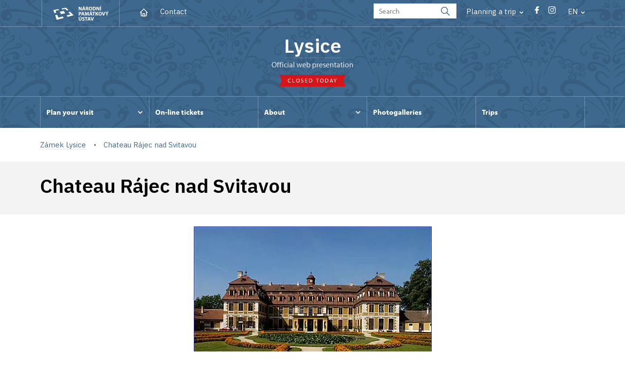

--- FILE ---
content_type: text/html; charset=UTF-8
request_url: https://www.zamek-lysice.cz/en/tipy-na-vylet/10675-chateau-rajec-nad-svitavou
body_size: 6439
content:
	<!DOCTYPE html>
	<html lang="en">
	<head>
								<script async src="https://www.googletagmanager.com/gtag/js?id=UA-77251530-12"></script>
	<script>
		window.dataLayer = window.dataLayer || [];
		function gtag() {dataLayer.push(arguments);}
		gtag('consent', 'default', {
			'ad_storage': 'denied',
			'analytics_storage': 'denied',
			'wait_for_update': 1000
		});
		gtag('js', new Date());
		gtag('config', 'UA-77251530-12');
	</script>
			
																																	
																																																																														
		<title>Chateau Rájec nad Svitavou - </title>
		<meta property="og:type" content="label_website_page" />
<meta name="viewport" content="width=device-width,initial-scale=1" />
<meta http-equiv="Content-Type" content="text/html; charset=utf-8" />
<meta http-equiv="x-ua-compatible" content="ie=edge" />
<meta name="author" content="portadesign.cz" />
<meta property="twitter:card" content="summary_large_image" />
<meta property="og:image" content="https://www.zamek-lysice.cz/pamatky/lysice/fotogalerie/tipy_na_vylet/image-thumb__35915__OgTagImage/rajec.webp" />
<meta property="twitter:image" content="https://www.zamek-lysice.cz/pamatky/lysice/fotogalerie/tipy_na_vylet/image-thumb__35915__TwitterImage/rajec.webp" />
<meta property="og:url" content="https://www.zamek-lysice.cz/en/tipy-na-vylet/10675-chateau-rajec-nad-svitavou" />
<meta property="og:title" content="Chateau Rájec nad Svitavou" />
<meta property="twitter:title" content="Chateau Rájec nad Svitavou" />
<meta property="og:description" content="A unique castle in the style of Louis XVI with typical French roof with dormers. The castle was built in place of a Renaissance castle, which burned down at the turn of the 17th and 18th century. The castle is surrounded by English park and the interiors house valuable period furniture and large..." />
<meta property="twitter:description" content="A unique castle in the style of Louis XVI with typical French roof with dormers. The castle was built in place of a Renaissance castle, which burned down at the turn of the 17th and 18th century. The castle is surrounded by English park and the interiors house valuable period furniture and large..." />
<meta name="description" content="A unique castle in the style of Louis XVI with typical French roof with dormers. The castle was built in place of a Renaissance castle, which burned down at the turn of the 17th and 18th century. The castle is surrounded by English park and the interiors house valuable period furniture and large..." />

						<link rel="preconnect" href="https://use.typekit.net">
<link rel="preconnect" href="https://fonts.googleapis.com">
<link rel="preconnect" href="https://fonts.gstatic.com" crossorigin>
<link rel="stylesheet" href="https://use.typekit.net/ayr3fgs.css">
<link rel="stylesheet" href="https://fonts.googleapis.com/css2?family=IBM+Plex+Sans:wght@400;500;600&display=swap">
				<link rel="apple-touch-icon" sizes="180x180" href="/apple-touch-icon.png">
<link rel="icon" type="image/png" sizes="32x32" href="/favicon-32x32.png">
<link rel="icon" type="image/png" sizes="16x16" href="/favicon-16x16.png">
<link rel="manifest" href="/site.webmanifest">
<link rel="mask-icon" href="/safari-pinned-tab.svg" color="#d92505">
<meta name="msapplication-TileColor" content="#ffffff">
<meta name="theme-color" content="#ffffff">
											<link href="/cache-buster-1698399558/static/css/jquery.fancybox.min.css" media="screen" rel="stylesheet" type="text/css" />
<link href="/cache-buster-1698399558/static/css/jquery.qtip.min.css" media="screen" rel="stylesheet" type="text/css" />
<link href="/cache-buster-1698399558/static/css/jperfect-scrollbar.min.css" media="screen" rel="stylesheet" type="text/css" />
<link href="/cache-buster-1698399558/static/css/jquery-ui.css" media="screen" rel="stylesheet" type="text/css" />
<link href="/cache-buster-1750125817/static/css/style.css" media="screen" rel="stylesheet" type="text/css" />
<link href="/cache-buster-1698399558/static/css/sight-patterns.css" media="screen" rel="stylesheet" type="text/css" />
<link href="/cache-buster-1698399558/static/css/devel-temp.css" media="screen" rel="stylesheet" type="text/css" />
<link href="/cache-buster-1698399558/static/css/print.css" media="print" rel="stylesheet" type="text/css" />
		
					<link rel="stylesheet" href="/build/grid.84fed404.css">
			<link rel="stylesheet" href="/build/styles.bfe436df.css">
		
		
		<link rel="stylesheet" href="/static/js/lib/leaflet/leaflet.css"  crossorigin="" />
		<script src="/static/js/lib/leaflet/leaflet.js"  crossorigin=""></script>
		<script src="https://cdnjs.cloudflare.com/ajax/libs/leaflet-gpx/2.1.2/gpx.min.js" crossorigin=""></script>
	</head>
	<body class="tpl-en var-g patt-1">
										
		<div id="flash-messages">
			
<div class="container">
	</div>		</div>

																			<header class="header header-sight alt">
	<div class="h_1">
		<div class="container">
			<div class="row">
				<div class="col-md-12">
					<a href="https://www.npu.cz/en" class="logo-holder" title="Národní památkový ústav - Úvod" target="_self">
						<svg class="icon logo-horizontal">
							<use xlink:href="/static/svg/svg-sprite.svg#logo-horizontal" />
						</svg>
					</a>
					<nav class="main-nav" role="navigation">
						<ul>
							<li class="home">
								<a href="/en" class="icon-home" title="Úvod" target="_self">
									<?xml version="1.0" encoding="UTF-8"?>
<svg width="19px" height="19px" viewBox="0 0 19 19" version="1.1" xmlns="http://www.w3.org/2000/svg" xmlns:xlink="http://www.w3.org/1999/xlink">
    <g id="Page-1" stroke="none" stroke-width="1" fill="none" fill-rule="evenodd">
        <g id="pamatka_lista" transform="translate(-335.000000, -25.000000)">
            <g id="Group" transform="translate(335.000000, 25.000000)">
                <polygon id="Path" points="0 0 19 0 19 19 0 19"></polygon>
                <polyline id="Path" stroke="#FFFFFF" stroke-width="1.5" stroke-linecap="round" stroke-linejoin="round" points="3.95833333 9.5 2.375 9.5 9.5 2.375 16.625 9.5 15.0416667 9.5"></polyline>
                <path d="M3.95833333,9.5 L3.95833333,15.0416667 C3.95833333,15.9161175 4.66721581,16.625 5.54166667,16.625 L13.4583333,16.625 C14.3327842,16.625 15.0416667,15.9161175 15.0416667,15.0416667 L15.0416667,9.5" id="Path" stroke="#FFFFFF" stroke-width="1.5" stroke-linecap="round" stroke-linejoin="round"></path>
                <path d="M7.375,15.6249997 L7.375,12.6249997 C7.375,12.0727149 7.97195367,11.6249997 8.70833333,11.6249997 L10.0416667,11.6249997 C10.7780463,11.6249997 11.375,12.0727149 11.375,12.6249997 L11.375,15.6249997" id="Path" stroke="#FFFFFF" stroke-width="1.5" stroke-linecap="round" stroke-linejoin="round"></path>
            </g>
        </g>
    </g>
</svg>
								</a>
							</li>
															<li><a href="/en/plan-your-visit/contact">Contact</a></li>
													</ul>
					</nav>

					<div class="service-nav">
	<div class="search__head-form">
		
<form name="headSearch" method="get" action="https://www.npu.cz/en/search-results" class="search-form">

<input type="hidden" id="headSearch_page" name="headSearch[page]" value="1" />
<input type="text" id="headSearch_query" name="headSearch[query]" placeholder="Search" class="text form-input" />

<button type="submit" id="headSearch_send" name="headSearch[send]" class="submit search-submit"><span class="search-ico"></span></button>

<input type="hidden" id="headSearch_section" name="headSearch[section]" value="602" /><input type="hidden" id="headSearch_offset" name="headSearch[offset]" value="0" /><input type="hidden" id="headSearch_type" name="headSearch[type]" /><input type="hidden" id="headSearch_formId" name="headSearch[formId]" /></form>
	</div>
			<div class="search-freq">
				<a href="javascript:void(0)" class="drop-trig" data-id="search-freq">
		Planning a&nbsp;trip
		<span class="ico"><svg height="5" viewBox="0 0 8 5" width="8" xmlns="http://www.w3.org/2000/svg"><path d="m0 0 3 3-3 3" fill="none" stroke="#fff" stroke-linecap="round" stroke-linejoin="round" stroke-width="1.5" transform="matrix(0 1 -1 0 6.75 1.25)"/></svg></span>
	</a>
			<div class="dropdown" id="search-freq" style="display: none;">
	<ul>
		<li>
			<a href="https://www.npu.cz/en/castles-and-chateaux">
				Planning a&nbsp;trip?
			</a>
		</li>
		<li>
			<a href="https://www.npu.cz/en/castles-and-chateaux/trip-suggestions">
				Recommended trips
			</a>
		</li>
		<li>
			<a href="https://www.npu.cz/en/castles-and-chateaux/list-of-heritage-sites">
				List of heritage sites
			</a>
		</li>
		<li>
			<a href="https://www.npu.cz/en/castles-and-chateaux/undiscovered-monuments">
				Undiscovered heritage
			</a>
		</li>
		<li>
			<a href="https://www.npu.cz/en/events">
				Events on sights
			</a>
		</li>
	</ul>
</div>
		</div>
		<ul class="socials">
			<li class="fb"><a href="https://cs-cz.facebook.com/ZamekLysice" title="Facebook" target="_blank" class="no-after-icon"><span class="icon-wrap"><svg class="icon icon-fb"><use xlink:href="/static/svg/svg-sprite.svg#icon-fb" /></svg></span></a></li>
			<li class="in"><a href="https://www.instagram.com/zameklysice/" title="Instagram" target="_blank" class="no-after-icon"><span class="icon-wrap"><svg class="icon icon-instagram"><use xlink:href="/static/svg/svg-sprite.svg#icon-instagram" /></svg></span></a></li>
	</ul>
	<div class="lng">
		
											
			
			<a href="javascript:void(0)" class="drop-trig" data-id="lng-drop">
			EN
			<span class="ico"><svg height="5" viewBox="0 0 8 5" width="8" xmlns="http://www.w3.org/2000/svg"><path d="m0 0 3 3-3 3" fill="none" stroke="#fff" stroke-linecap="round" stroke-linejoin="round" stroke-width="1.5" transform="matrix(0 1 -1 0 6.75 1.25)"/></svg></span>
		</a>
		<div class="dropdown" id="lng-drop" style="display: none;">
			<ul class="language">
															<li>
							<a href="/de" class="no-lng-warning" title="Deutsch" target="_self">
								DE
							</a>
						</li>
																													<li>
							<a href="/cs" class="no-lng-warning" title="Česky" target="_self">
								CS
							</a>
						</li>
												</ul>
		</div>
	
	</div>
</div>
					<a class="nav-btn js-toggle-menu" type="button" aria-label="Mobilní menu" data-target="#mobile-menu">
						<span class="menu-text">MENU</span>
						<span class="menu-hamburger__lines">
							<span class="menu-hamburger__line" id="line1"></span>
							<span class="menu-hamburger__line" id="line2"></span>
							<span class="menu-hamburger__line" id="line3"></span>
						</span>
					</a>
				</div>
			</div>
		</div>
	</div>
</header>
<header class="header header-sight alt header-sight-bottom">
	<div class="header-overlay-wrap">
		<div class="header-overlay">
			<div class="h_2">
				<div class="container">
					<div class="row">
						<div class="col-md-12">
							<div class="section-head last">
								<h1 class="section__headline--center"><a href="/en">Lysice</a></h1>
								<p class="subhead">Official web presentation</p>
																	<a href="/en/plan-your-visit/opening-hours">
										<div class="status closed">
											Closed today
										</div>
									</a>
															</div>
						</div>
					</div>
				</div>
			</div>

			<div class="el-fix-wrap">
	<div class="h_3 el-fix">
		<div class="container">
			<div class="row">
				<div class="col-md-12">
					<nav class="block-nav std-nav" role="navigation">
						<ul id="sub-nav" class="ib level-0">
																								<li>
										<div class="pos-r">
											<a href="/en/plan-your-visit" data-id="417" class="main-link">
												<span class="va-m">
													Plan your visit
																											<span class="ico"><svg height="5" viewBox="0 0 8 5" width="8" xmlns="http://www.w3.org/2000/svg"><path d="m0 0 3 3-3 3" fill="none" stroke="#fff" stroke-linecap="round" stroke-linejoin="round" stroke-width="1.5" transform="matrix(0 1 -1 0 6.75 1.25)"/></svg></span>
																									</span>
											</a>
																						<div class="sub-nav-wrap clearfix">
												<div class="sub-nav-item level-1" id="417">
	<ul class="sub-nav">
					<li class="head">
				<a href="/en/plan-your-visit">Plan your visit</a>
			</li>
					<li>
				<a href="/en/plan-your-visit/tours">Tours</a>
			</li>
					<li>
				<a href="/en/plan-your-visit/opening-hours">Opening hours</a>
			</li>
					<li>
				<a href="/en/plan-your-visit/admission">Admission</a>
			</li>
					<li>
				<a href="/en/plan-your-visit/contact">Contact</a>
			</li>
					<li>
				<a href="/en/plan-your-visit/visitors-regulations">Visitors’ Regulations</a>
			</li>
			</ul>
</div>											</div>
																					</div>
									</li>
																																<li>
										<div class="pos-r">
											<a href="/en/online-tickets" class="main-link" target="_self">
												<span class="va-m">
													On-line tickets
																									</span>
											</a>
																					</div>
									</li>
																																<li>
										<div class="pos-r">
											<a href="/en/about" data-id="418" class="main-link">
												<span class="va-m">
													About
																											<span class="ico"><svg height="5" viewBox="0 0 8 5" width="8" xmlns="http://www.w3.org/2000/svg"><path d="m0 0 3 3-3 3" fill="none" stroke="#fff" stroke-linecap="round" stroke-linejoin="round" stroke-width="1.5" transform="matrix(0 1 -1 0 6.75 1.25)"/></svg></span>
																									</span>
											</a>
																						<div class="sub-nav-wrap clearfix">
												<div class="sub-nav-item level-1" id="418">
	<ul class="sub-nav">
					<li class="head">
				<a href="/en/about">About</a>
			</li>
					<li>
				<a href="/en/about/history">History</a>
			</li>
			</ul>
</div>											</div>
																					</div>
									</li>
																																<li>
										<div class="pos-r">
											<a href="/en/photogalleries" class="main-link" target="_self">
												<span class="va-m">
													Photogalleries
																									</span>
											</a>
																					</div>
									</li>
																																<li>
										<div class="pos-r">
											<a href="/en/trips" class="main-link" target="_self">
												<span class="va-m">
													Trips
																									</span>
											</a>
																					</div>
									</li>
																				</nav>
				</div>
			</div>
		</div>
	</div>
</div>
					</div>
	</div>
</header>

		
		<main class="main-content sight">
																														<div class="breadcrumb breadcrumb-alt">
		<div class="container">
			<div class="breadcrumb__content">
															<a class="breadcrumb__content-item" href="/en"><span>Zámek Lysice</span></a>
																				<span class="breadcrumb__content-item">Chateau Rájec nad Svitavou</span>
												</div> 		</div> 	</div> 
	

												
			

<hr class="divider">
<div class="block alt">
	<div class="container">
		<div class="row">
			<div class="col-md-12">
				<div class="section-head divider last">
					<h1>Chateau Rájec nad Svitavou</h1>
				</div>
			</div>
		</div>
	</div>
</div>
<div class="block omega">
	<div class="container">
		<div class="row">
			<div class="col-md-12">
									<div class="post mb-0">
						<div class="post-image">
							<img src="/pamatky/lysice/fotogalerie/tipy_na_vylet/image-thumb__35915__HeaderImage/rajec.webp" alt="">
						</div>
						<div class="post-text mb-0">
							<div class="box__gray-border box__metadata">
								<ul class="val-list last">
																			<li><span class="label">Physical difficulty:</span> Easy</li>
																																				<li><span class="label">Wheelchair accessibility:</span> No</li>
								</ul>
							</div>
						</div>
					</div>
							</div>
		</div>
	</div>
</div>
<div class="block alpha">
	<div class="container">
		<div class="row">
			<div class="col-md-12">
				<div class="intro medium last">
					<p>A unique castle in the style of Louis XVI with typical French roof with dormers. The castle was built in place of a&nbsp;Renaissance castle, which burned down at the turn of the 17th and 18th century. The castle is surrounded by English park and the interiors house valuable period furniture and large art collections.</p>
				</div>
			</div>
		</div>
	</div>
</div>


	<div class="block alt alpha">
		<div class="container">
			<div class="row">
				<div class="col-md-12">
					<div class="section-head">
						<h2 class="text-center">
							Related sites
						</h2>
					</div>
					<div class="item-slider sights last" data-slides="3" data-slides-tablet="2" data-slides-mobile="1" data-auto="false" id="gallery-20">
						<div class="slider">
							<ul class="ib set-3">
																															
		<li class="panel">
			<div class="item">
									<a href="/en/pamatka/630?show-map=0&amp;smooth=0"
					class="img ajax"
					>
													<img width="412" height="279" alt="" src="/pamatky/rajec-nad-svitavou/fotogalerie/image-thumb__147__SightSliderImage/rajec_uvodni_foto.webp" srcset="/pamatky/rajec-nad-svitavou/fotogalerie/image-thumb__147__SightSliderImage/rajec_uvodni_foto.webp 1x, /pamatky/rajec-nad-svitavou/fotogalerie/image-thumb__147__SightSliderImage/rajec_uvodni_foto@2x.webp 2x" />
												<p class="caption big">
															<span class="distance geo-distance-point" 										data-latitude="49.4093831"
										data-longitude="16.6439806">
									</span>
														Rájec nad Svitavou
						</p>
					</a>
							</div>
		</li>
								</ul>
						</div>
					</div>
				</div>
			</div>
		</div>
	</div>

	<div class="block alpha">
		<div class="container">
			<div class="row">
				<div class="col-md-12">
					<div class="post last">
													<div class="post-text mb-5">
								<p>This <strong>Rococo-Classicist chateau</strong> fascinates visitors mostly because of its unique architecture, which is quite exceptional in Moravia, and by the <strong>richly-furnished interiors of the princes from the Salm family</strong>.</p>

<p>Among the rich collections is a&nbsp;vast collection of oriental china and the famous <strong>castle library with 60,000&nbsp;volumes</strong>. The tradition of chateau gardening is demonstrated by the large English park and <strong>annual topical exhibitions of flowers</strong> in the chateau’s historical halls.</p>

							</div>
												<div class="post-image last">
													</div>
					</div>
				</div>
			</div>
		</div>
	</div>
	<hr class="divider">

	<div class="block alpha">
		<div class="container">
			<div class="row">
				<div class="col-md-12">
					<div class="post-list alt">
						<div class="section-head">
							<h2 class="text-center">
								Recommended trips
							</h2>
						</div>
						<div class="item-list ib">
								<div class="row">
											
			
			<div class="col-lg-4 mb-4">
				<a href="/en/tipy-na-vylet/10684-moravian-karst" class="box__tip">
					<picture>
						<img width="550" height="376" alt="" src="/pamatky/lysice/fotogalerie/tipy_na_vylet/image-thumb__35937__TripTipPreviewImage/moravsky_kras_w14.jpg" srcset="/pamatky/lysice/fotogalerie/tipy_na_vylet/image-thumb__35937__TripTipPreviewImage/moravsky_kras_w14.jpg 1x, /pamatky/lysice/fotogalerie/tipy_na_vylet/image-thumb__35937__TripTipPreviewImage/moravsky_kras_w14@2x.jpg 2x" />
					</picture>
					<div>
						<span>
							Moravian Karst
						</span>
					</div>
				</a> 			</div> 
			
											
			
			<div class="col-lg-4 mb-4">
				<a href="/en/tipy-na-vylet/10678-castle-pernstejn" class="box__tip">
					<picture>
						<img width="550" height="376" alt="" src="/pamatky/lysice/fotogalerie/tipy_na_vylet/image-thumb__35919__TripTipPreviewImage/hrad-pernstejn.jpg" srcset="/pamatky/lysice/fotogalerie/tipy_na_vylet/image-thumb__35919__TripTipPreviewImage/hrad-pernstejn.jpg 1x, /pamatky/lysice/fotogalerie/tipy_na_vylet/image-thumb__35919__TripTipPreviewImage/hrad-pernstejn@2x.jpg 2x" />
					</picture>
					<div>
						<span>
							Castle Pernstejn
						</span>
					</div>
				</a> 			</div> 
			
											
			
			<div class="col-lg-4 mb-4">
				<a href="/en/tipy-na-vylet/10673-chateau-kunstat" class="box__tip">
					<picture>
						<img width="550" height="376" alt="" src="/pamatky/lysice/fotogalerie/tipy_na_vylet/image-thumb__35914__TripTipPreviewImage/zamek_kunstat_0010.jpg" srcset="/pamatky/lysice/fotogalerie/tipy_na_vylet/image-thumb__35914__TripTipPreviewImage/zamek_kunstat_0010.jpg 1x, /pamatky/lysice/fotogalerie/tipy_na_vylet/image-thumb__35914__TripTipPreviewImage/zamek_kunstat_0010@2x.jpg 2x" />
					</picture>
					<div>
						<span>
							Chateau Kunštát
						</span>
					</div>
				</a> 			</div> 
			
			</div>
						</div>
					</div>
				</div>
			</div>
		</div>
	</div>


		</main>

				<footer class="page-footer">
				<div class="page-footer__nav">
		<div class="container">
			<div class="row">
				<div class="col-sm-6 col-md-3 mb-3 mb-md-0">
					<nav class="foot-nav"><ul>
	<li><a href="https://www.zamek-lysice.cz/en">Home</a></li>
	<li><a href="https://www.zamek-lysice.cz/en/events">Events</a></li>
	<li><a href="https://www.zamek-lysice.cz/en/news">News</a></li>
	<li><a href="https://www.zamek-lysice.cz/en/publications">Publications</a></li>
	<li><a href="https://www.zamek-lysice.cz/en/press">Press</a></li>
	<li><a href="https://www.zamek-lysice.cz/en/plan-your-visit/contact">Contact</a></li>
</ul>
</nav>
									</div>
				<div class="col-sm-6 col-md-3 mb-3 mb-md-0">
					<h3>contact</h3>
					<nav class="foot-nav"><p>Lysice state chateau<br />
Zámecká 1<br />
679 71 Lysice</p>

<p>tel. + 420 516 472 235<br />
e-mail:&nbsp;<a href="mailto:​lysice@npu.cz">​lysice@npu.cz</a></p>
</nav>
				</div>
				<div class="col-sm-6 col-md-3 mb-3 mb-md-0">
					<h3>plan your visit</h3>
					<nav class="foot-nav"><ul>
	<li><a href="https://www.zamek-lysice.cz/en/plan-your-visit">Plan your visit</a></li>
	<li><a href="https://www.zamek-lysice.cz/en/plan-your-visit/tours">Tours</a></li>
	<li><a href="https://www.zamek-lysice.cz/en/plan-your-visit/opening-hours">Opening hours</a></li>
	<li><a href="http://npuvstupenky.colosseum.eu/becov/list">Reservations</a></li>
	<li><a href="https://www.zamek-lysice.cz/en/plan-your-visit/admission">Admission</a></li>
	<li><a href="https://www.zamek-lysice.cz/en/trips">Trips</a></li>
</ul>
</nav>
				</div>
				<div class="col-sm-6 col-md-3">
					<h3>what can be interesting</h3>
					<nav class="foot-nav"><ul>
	<li><a href="https://www.zamek-lysice.cz/en/about">About chateau</a></li>
	<li><a href="https://www.zamek-lysice.cz/en/photogalleries">Photo gallery</a></li>
</ul>
</nav>
				</div>
				<div class="col-12">
											<div class="row">
							<div class="col-lg-8 mt-3">
								<div class="statement">
									<p>Except where otherwise noted content on this site is licensed under CC BY-NC-ND 3.0&nbsp;CZ <a href="https://creativecommons.org/licenses/by-nc-nd/3.0/cz/" target="_blank">Creative Commons License</a>. (Attribution + Non-commercial + No Derivatives). When using any content link to the www.npu.cz website and add: „source: National Heritage Institute“.</p>
								</div>
							</div>
						</div>
									</div>
			</div> 		</div> 	</div> 	

							
						<div class="page-footer__copy">
		<div class="container">
			<div class="page-footer__copy-content">
				<div class="page-footer__copy-col">
																																<a href="https://www.npu.cz/en/about-us/legal-arrangements" title="Legal arrangements" target="_self">
								Legal arrangements
							</a>
																																						<a href="https://www.npu.cz/en/about-us/declaration-of-accessibility" title="Declaration of accessibility" target="_self">
								Declaration of accessibility
							</a>
																																																	<a href="https://www.npu.cz/en/general-terms-and-conditions" title="General terms and conditions" target="_self">
								General terms and conditions
							</a>
																																						<a href="https://www.npu.cz/en/terms-and-conditions-for-international-loans" title="Conditions for international loans of artworks from NHI" target="_self">
								Conditions for international loans of artworks from NHI
							</a>
											
					<a href="mailto:webeditor@npu.cz">webeditor@npu.cz</a>
				</div> 				<div class="page-footer__copy-col">
					<a href="https://www.blue-pool.cz" class="porta-link" target="_blank">Provozuje BluePool s.r.o.</span></a>
				</div> 			</div> 		</div> 	</div> 						</footer>

				<div id="mobile-menu">
	<div class="mobile-menu__header">
				
<form name="mobileSearch" method="get" action="https://www.npu.cz/en/search-results" class="search-form">

<input type="hidden" id="mobileSearch_page" name="mobileSearch[page]" value="1" />
<input type="text" id="mobileSearch_query" name="mobileSearch[query]" placeholder="Search" class="text form-input" />

<button type="submit" id="mobileSearch_send" name="mobileSearch[send]" class="submit search-submit"><span class="search-ico"></span></button>

<input type="hidden" id="mobileSearch_section" name="mobileSearch[section]" value="602" /><input type="hidden" id="mobileSearch_offset" name="mobileSearch[offset]" value="0" /><input type="hidden" id="mobileSearch_type" name="mobileSearch[type]" /><input type="hidden" id="mobileSearch_formId" name="mobileSearch[formId]" /></form>
	</div> 
	<div class="mobile-menu__content mobile-menu__simple">
					<ul class="mobile-menu__content-list" data-level="0">
			<li>
							<a class="mobile-menu__content-list--link menu-dropdown-item" href="#" data-id="m417">
					Plan your visit
					<span class="ico"><svg height="5" viewBox="0 0 8 5" width="8" xmlns="http://www.w3.org/2000/svg"><path d="m0 0 3 3-3 3" fill="none" stroke="#fff" stroke-linecap="round" stroke-linejoin="round" stroke-width="1.5" transform="matrix(0 1 -1 0 6.75 1.25)"/></svg></span>
				</a>
										<ul class="menu-dropdown__list" data-id="m417">
					<li class="first first-lp">
						<a class="mobile-menu__content-list--link" href="/en/plan-your-visit">
							Plan your visit
						</a>
					</li>
					<ul class="mobile-menu__content-list mobile-menu__content-list--secondary">
													<li class="first">
				<a class="mobile-menu__content-list--link" href="/en/plan-your-visit/tours">
					Tours
				</a>
			</li>
			<ul class="mobile-menu__content-list mobile-menu__content-list--secondary">
						</ul>
										<li class="first">
				<a class="mobile-menu__content-list--link" href="/en/plan-your-visit/opening-hours">
					Opening hours
				</a>
			</li>
			<ul class="mobile-menu__content-list mobile-menu__content-list--secondary">
						</ul>
										<li class="first">
				<a class="mobile-menu__content-list--link" href="/en/plan-your-visit/admission">
					Admission
				</a>
			</li>
			<ul class="mobile-menu__content-list mobile-menu__content-list--secondary">
						</ul>
										<li class="first">
				<a class="mobile-menu__content-list--link" href="/en/plan-your-visit/contact">
					Contact
				</a>
			</li>
			<ul class="mobile-menu__content-list mobile-menu__content-list--secondary">
						</ul>
										<li class="first">
				<a class="mobile-menu__content-list--link" href="/en/plan-your-visit/visitors-regulations">
					Visitors’ Regulations
				</a>
			</li>
			<ul class="mobile-menu__content-list mobile-menu__content-list--secondary">
						</ul>
			</ul> 


				</ul> 					</li>
			<li>
							<a class="mobile-menu__content-list--link no-childs" href="/en/online-tickets">
					On-line tickets
				</a>
								</li>
			<li>
							<a class="mobile-menu__content-list--link menu-dropdown-item" href="#" data-id="m418">
					About
					<span class="ico"><svg height="5" viewBox="0 0 8 5" width="8" xmlns="http://www.w3.org/2000/svg"><path d="m0 0 3 3-3 3" fill="none" stroke="#fff" stroke-linecap="round" stroke-linejoin="round" stroke-width="1.5" transform="matrix(0 1 -1 0 6.75 1.25)"/></svg></span>
				</a>
										<ul class="menu-dropdown__list" data-id="m418">
					<li class="first first-lp">
						<a class="mobile-menu__content-list--link" href="/en/about">
							About
						</a>
					</li>
					<ul class="mobile-menu__content-list mobile-menu__content-list--secondary">
													<li class="first">
				<a class="mobile-menu__content-list--link" href="/en/about/history">
					History
				</a>
			</li>
			<ul class="mobile-menu__content-list mobile-menu__content-list--secondary">
						</ul>
			</ul> 


				</ul> 					</li>
			<li>
							<a class="mobile-menu__content-list--link no-childs" href="/en/photogalleries">
					Photogalleries
				</a>
								</li>
			<li>
							<a class="mobile-menu__content-list--link no-childs" href="/en/trips">
					Trips
				</a>
								</li>
				<li class="last">
							<span class="mobile-menu__content-item">
					<a href="/en/plan-your-visit/contact">Contact</a>
				</span> 					</li>
	</ul> 
			</div> 	<div class="mobile-menu__footer">
							<ul class="socials">
			<li class="fb"><a href="https://cs-cz.facebook.com/ZamekLysice" title="Facebook" target="_blank" class="no-after-icon"><span class="icon-wrap"><svg class="icon icon-fb"><use xlink:href="/static/svg/svg-sprite.svg#icon-fb" /></svg></span></a></li>
			<li class="in"><a href="https://www.instagram.com/zameklysice/" title="Instagram" target="_blank" class="no-after-icon"><span class="icon-wrap"><svg class="icon icon-instagram"><use xlink:href="/static/svg/svg-sprite.svg#icon-instagram" /></svg></span></a></li>
	</ul>
			</div> </div> 

											<script>const ccnstL='/',ccnstS='/cookie/ccstyles.min.css',ccnstLang='en';</script>
				<script defer src="/cookie/ccbundle.min.js"></script>
									<script src="/build/runtime.0be61d76.js" defer preload></script><script src="/build/266.601013ed.js" defer preload></script><script src="/build/main.894f3029.js" defer preload></script>
			<script src="/build/match.42106090.js" defer preload></script>
		
				<!--[if lt IE 8]>
		<script type="text/javascript" src="/static/js/lib/svg4everybody.legacy.min.js" async defer></script>
		<![endif]-->

					<script src="/cache-buster-1698399558/static/js/lib/jquery-1.12.0.min.js"></script>
<script src="/cache-buster-1698399558/static/js/lib/imagesloaded.pkgd.min.js"></script>
<script src="/cache-buster-1698399558/static/js/lib/jquery.twentytwenty.js"></script>
<script src="/cache-buster-1750120515/static/js/lib/maps.js"></script>
<script src="/cache-buster-1698399558/static/js/lib/jquery-ui.js"></script>
<script src="/cache-buster-1722415308/static/js/app.lib.min.js"></script>
<script src="/cache-buster-1750122615/static/js/app.script.js"></script>
<script src="/cache-buster-1698399558/static/js/shop.js"></script>
<script src="/cache-buster-1698399558/static/js/filter.js"></script>
<script src="/cache-buster-1698399558/static/js/lib/svg4everybody.min.js"></script>
		
				<script type="text/javascript" src="https://api.mapy.cz/loader.js"></script>
		<script type="text/javascript">Loader.load();</script>

				
					
			</body>
	</html>


--- FILE ---
content_type: text/javascript
request_url: https://www.zamek-lysice.cz/build/match.42106090.js
body_size: 224
content:
(self.webpackChunkporta_frontend_starter_kit=self.webpackChunkporta_frontend_starter_kit||[]).push([[146],{4008:()=>{window.addEventListener("load",(()=>{t(".equal-height")})),window.addEventListener("resize",(()=>{t(".equal-height")})),window.addEventListener("contentResize",(()=>{t(".equal-height")}));const e=(e,t)=>{"function"==typeof t&&(t=t()),"string"==typeof t?e.style.height=t:e.style.minHeight=`${t}px`},t=t=>{const l=[];let n,o,r=0,a=0;for(Array.from(document.querySelectorAll(t)).forEach(((t,h)=>{if(t.style.height="auto",a=t.offsetTop,void 0===n&&(n=a),n!==a){for(o=0;o<l.length;o++)e(l[o],r);l.length=0,n=a,r=parseFloat(getComputedStyle(t,null).height.replace("px","")),l.push(t)}else l.push(t),r=r<parseFloat(getComputedStyle(t,null).height.replace("px",""))?parseFloat(getComputedStyle(t,null).height.replace("px","")):r})),o=0;o<l.length;o++)e(l[o],r)}}},e=>{var t;t=4008,e(e.s=t)}]);